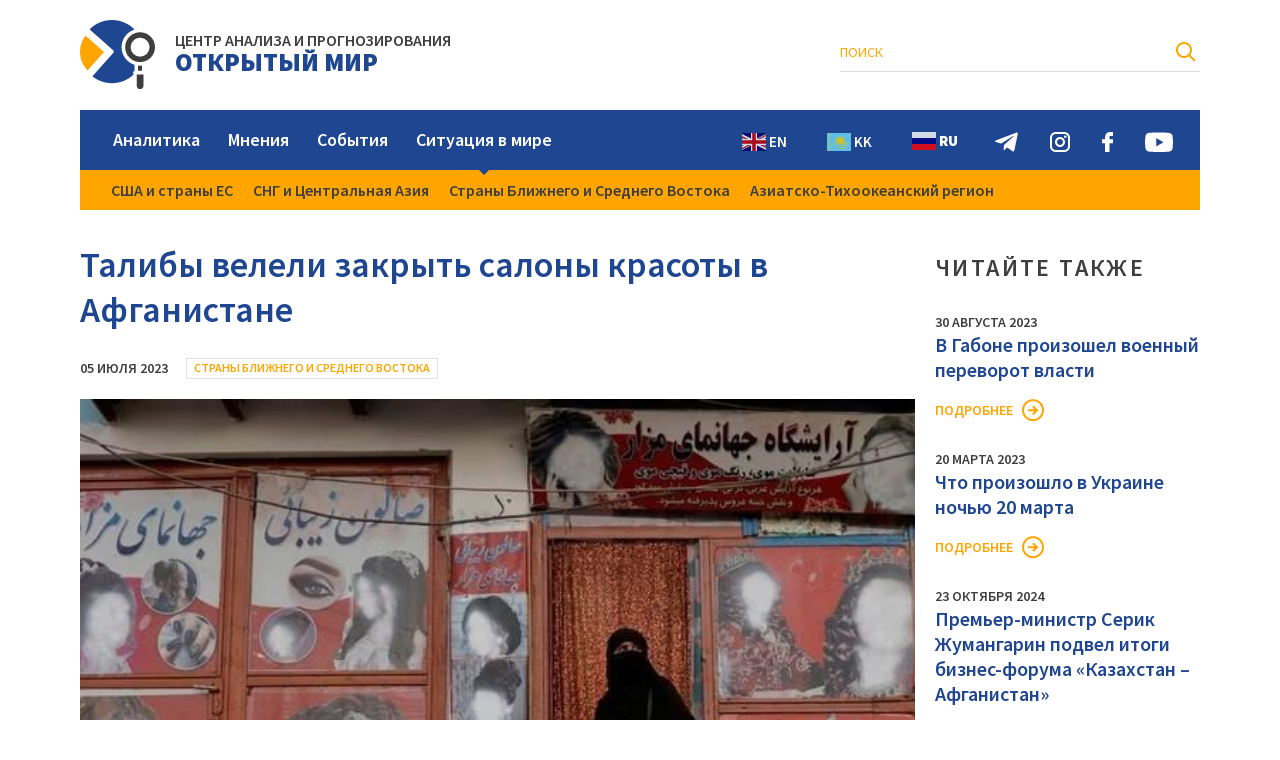

--- FILE ---
content_type: text/html; charset=UTF-8
request_url: https://capow.org/taliby-veleli-zakryt-salony-krasoty-v-afganistane/
body_size: 8895
content:
<!DOCTYPE html>
<html lang="ru">
	<head>
		<meta http-equiv="Content-Type" content="text/html; charset=UTF-8" />
		<meta name="viewport" content="width=device-width, initial-scale=1, shrink-to-fit=no" />
		<title> &raquo; Талибы велели закрыть салоны красоты в Афганистане</title>
		<link rel="stylesheet" href="https://capow.org/wp-content/themes/mir/fonts/font.css" />
		<link rel="stylesheet" href="https://capow.org/wp-content/themes/mir/style.css" type="text/css" media="screen" />
		<link rel="apple-touch-icon" sizes="180x180" href="https://capow.org/wp-content/themes/mir/img/fav/apple-touch-icon.png">
		<link rel="icon" type="image/png" sizes="32x32" href="https://capow.org/wp-content/themes/mir/img/fav/favicon-32x32.png">
		<link rel="icon" type="image/png" sizes="16x16" href="https://capow.org/wp-content/themes/mir/img/fav/favicon-16x16.png">
		<link rel="manifest" href="https://capow.org/wp-content/themes/mir/img/fav/site.webmanifest">
		<meta name="msapplication-TileColor" content="#da532c">
		<meta name="theme-color" content="#ffffff">
		<meta name='robots' content='max-image-preview:large' />
<link rel='dns-prefetch' href='//static.addtoany.com' />
<link rel="alternate" title="oEmbed (JSON)" type="application/json+oembed" href="https://capow.org/wp-json/oembed/1.0/embed?url=https%3A%2F%2Fcapow.org%2Ftaliby-veleli-zakryt-salony-krasoty-v-afganistane%2F" />
<link rel="alternate" title="oEmbed (XML)" type="text/xml+oembed" href="https://capow.org/wp-json/oembed/1.0/embed?url=https%3A%2F%2Fcapow.org%2Ftaliby-veleli-zakryt-salony-krasoty-v-afganistane%2F&#038;format=xml" />
<style id='wp-img-auto-sizes-contain-inline-css' type='text/css'>
img:is([sizes=auto i],[sizes^="auto," i]){contain-intrinsic-size:3000px 1500px}
/*# sourceURL=wp-img-auto-sizes-contain-inline-css */
</style>
<style id='wp-block-library-inline-css' type='text/css'>
:root{--wp-block-synced-color:#7a00df;--wp-block-synced-color--rgb:122,0,223;--wp-bound-block-color:var(--wp-block-synced-color);--wp-editor-canvas-background:#ddd;--wp-admin-theme-color:#007cba;--wp-admin-theme-color--rgb:0,124,186;--wp-admin-theme-color-darker-10:#006ba1;--wp-admin-theme-color-darker-10--rgb:0,107,160.5;--wp-admin-theme-color-darker-20:#005a87;--wp-admin-theme-color-darker-20--rgb:0,90,135;--wp-admin-border-width-focus:2px}@media (min-resolution:192dpi){:root{--wp-admin-border-width-focus:1.5px}}.wp-element-button{cursor:pointer}:root .has-very-light-gray-background-color{background-color:#eee}:root .has-very-dark-gray-background-color{background-color:#313131}:root .has-very-light-gray-color{color:#eee}:root .has-very-dark-gray-color{color:#313131}:root .has-vivid-green-cyan-to-vivid-cyan-blue-gradient-background{background:linear-gradient(135deg,#00d084,#0693e3)}:root .has-purple-crush-gradient-background{background:linear-gradient(135deg,#34e2e4,#4721fb 50%,#ab1dfe)}:root .has-hazy-dawn-gradient-background{background:linear-gradient(135deg,#faaca8,#dad0ec)}:root .has-subdued-olive-gradient-background{background:linear-gradient(135deg,#fafae1,#67a671)}:root .has-atomic-cream-gradient-background{background:linear-gradient(135deg,#fdd79a,#004a59)}:root .has-nightshade-gradient-background{background:linear-gradient(135deg,#330968,#31cdcf)}:root .has-midnight-gradient-background{background:linear-gradient(135deg,#020381,#2874fc)}:root{--wp--preset--font-size--normal:16px;--wp--preset--font-size--huge:42px}.has-regular-font-size{font-size:1em}.has-larger-font-size{font-size:2.625em}.has-normal-font-size{font-size:var(--wp--preset--font-size--normal)}.has-huge-font-size{font-size:var(--wp--preset--font-size--huge)}.has-text-align-center{text-align:center}.has-text-align-left{text-align:left}.has-text-align-right{text-align:right}.has-fit-text{white-space:nowrap!important}#end-resizable-editor-section{display:none}.aligncenter{clear:both}.items-justified-left{justify-content:flex-start}.items-justified-center{justify-content:center}.items-justified-right{justify-content:flex-end}.items-justified-space-between{justify-content:space-between}.screen-reader-text{border:0;clip-path:inset(50%);height:1px;margin:-1px;overflow:hidden;padding:0;position:absolute;width:1px;word-wrap:normal!important}.screen-reader-text:focus{background-color:#ddd;clip-path:none;color:#444;display:block;font-size:1em;height:auto;left:5px;line-height:normal;padding:15px 23px 14px;text-decoration:none;top:5px;width:auto;z-index:100000}html :where(.has-border-color){border-style:solid}html :where([style*=border-top-color]){border-top-style:solid}html :where([style*=border-right-color]){border-right-style:solid}html :where([style*=border-bottom-color]){border-bottom-style:solid}html :where([style*=border-left-color]){border-left-style:solid}html :where([style*=border-width]){border-style:solid}html :where([style*=border-top-width]){border-top-style:solid}html :where([style*=border-right-width]){border-right-style:solid}html :where([style*=border-bottom-width]){border-bottom-style:solid}html :where([style*=border-left-width]){border-left-style:solid}html :where(img[class*=wp-image-]){height:auto;max-width:100%}:where(figure){margin:0 0 1em}html :where(.is-position-sticky){--wp-admin--admin-bar--position-offset:var(--wp-admin--admin-bar--height,0px)}@media screen and (max-width:600px){html :where(.is-position-sticky){--wp-admin--admin-bar--position-offset:0px}}

/*# sourceURL=wp-block-library-inline-css */
</style><style id='global-styles-inline-css' type='text/css'>
:root{--wp--preset--aspect-ratio--square: 1;--wp--preset--aspect-ratio--4-3: 4/3;--wp--preset--aspect-ratio--3-4: 3/4;--wp--preset--aspect-ratio--3-2: 3/2;--wp--preset--aspect-ratio--2-3: 2/3;--wp--preset--aspect-ratio--16-9: 16/9;--wp--preset--aspect-ratio--9-16: 9/16;--wp--preset--color--black: #000000;--wp--preset--color--cyan-bluish-gray: #abb8c3;--wp--preset--color--white: #ffffff;--wp--preset--color--pale-pink: #f78da7;--wp--preset--color--vivid-red: #cf2e2e;--wp--preset--color--luminous-vivid-orange: #ff6900;--wp--preset--color--luminous-vivid-amber: #fcb900;--wp--preset--color--light-green-cyan: #7bdcb5;--wp--preset--color--vivid-green-cyan: #00d084;--wp--preset--color--pale-cyan-blue: #8ed1fc;--wp--preset--color--vivid-cyan-blue: #0693e3;--wp--preset--color--vivid-purple: #9b51e0;--wp--preset--gradient--vivid-cyan-blue-to-vivid-purple: linear-gradient(135deg,rgb(6,147,227) 0%,rgb(155,81,224) 100%);--wp--preset--gradient--light-green-cyan-to-vivid-green-cyan: linear-gradient(135deg,rgb(122,220,180) 0%,rgb(0,208,130) 100%);--wp--preset--gradient--luminous-vivid-amber-to-luminous-vivid-orange: linear-gradient(135deg,rgb(252,185,0) 0%,rgb(255,105,0) 100%);--wp--preset--gradient--luminous-vivid-orange-to-vivid-red: linear-gradient(135deg,rgb(255,105,0) 0%,rgb(207,46,46) 100%);--wp--preset--gradient--very-light-gray-to-cyan-bluish-gray: linear-gradient(135deg,rgb(238,238,238) 0%,rgb(169,184,195) 100%);--wp--preset--gradient--cool-to-warm-spectrum: linear-gradient(135deg,rgb(74,234,220) 0%,rgb(151,120,209) 20%,rgb(207,42,186) 40%,rgb(238,44,130) 60%,rgb(251,105,98) 80%,rgb(254,248,76) 100%);--wp--preset--gradient--blush-light-purple: linear-gradient(135deg,rgb(255,206,236) 0%,rgb(152,150,240) 100%);--wp--preset--gradient--blush-bordeaux: linear-gradient(135deg,rgb(254,205,165) 0%,rgb(254,45,45) 50%,rgb(107,0,62) 100%);--wp--preset--gradient--luminous-dusk: linear-gradient(135deg,rgb(255,203,112) 0%,rgb(199,81,192) 50%,rgb(65,88,208) 100%);--wp--preset--gradient--pale-ocean: linear-gradient(135deg,rgb(255,245,203) 0%,rgb(182,227,212) 50%,rgb(51,167,181) 100%);--wp--preset--gradient--electric-grass: linear-gradient(135deg,rgb(202,248,128) 0%,rgb(113,206,126) 100%);--wp--preset--gradient--midnight: linear-gradient(135deg,rgb(2,3,129) 0%,rgb(40,116,252) 100%);--wp--preset--font-size--small: 13px;--wp--preset--font-size--medium: 20px;--wp--preset--font-size--large: 36px;--wp--preset--font-size--x-large: 42px;--wp--preset--spacing--20: 0.44rem;--wp--preset--spacing--30: 0.67rem;--wp--preset--spacing--40: 1rem;--wp--preset--spacing--50: 1.5rem;--wp--preset--spacing--60: 2.25rem;--wp--preset--spacing--70: 3.38rem;--wp--preset--spacing--80: 5.06rem;--wp--preset--shadow--natural: 6px 6px 9px rgba(0, 0, 0, 0.2);--wp--preset--shadow--deep: 12px 12px 50px rgba(0, 0, 0, 0.4);--wp--preset--shadow--sharp: 6px 6px 0px rgba(0, 0, 0, 0.2);--wp--preset--shadow--outlined: 6px 6px 0px -3px rgb(255, 255, 255), 6px 6px rgb(0, 0, 0);--wp--preset--shadow--crisp: 6px 6px 0px rgb(0, 0, 0);}:where(.is-layout-flex){gap: 0.5em;}:where(.is-layout-grid){gap: 0.5em;}body .is-layout-flex{display: flex;}.is-layout-flex{flex-wrap: wrap;align-items: center;}.is-layout-flex > :is(*, div){margin: 0;}body .is-layout-grid{display: grid;}.is-layout-grid > :is(*, div){margin: 0;}:where(.wp-block-columns.is-layout-flex){gap: 2em;}:where(.wp-block-columns.is-layout-grid){gap: 2em;}:where(.wp-block-post-template.is-layout-flex){gap: 1.25em;}:where(.wp-block-post-template.is-layout-grid){gap: 1.25em;}.has-black-color{color: var(--wp--preset--color--black) !important;}.has-cyan-bluish-gray-color{color: var(--wp--preset--color--cyan-bluish-gray) !important;}.has-white-color{color: var(--wp--preset--color--white) !important;}.has-pale-pink-color{color: var(--wp--preset--color--pale-pink) !important;}.has-vivid-red-color{color: var(--wp--preset--color--vivid-red) !important;}.has-luminous-vivid-orange-color{color: var(--wp--preset--color--luminous-vivid-orange) !important;}.has-luminous-vivid-amber-color{color: var(--wp--preset--color--luminous-vivid-amber) !important;}.has-light-green-cyan-color{color: var(--wp--preset--color--light-green-cyan) !important;}.has-vivid-green-cyan-color{color: var(--wp--preset--color--vivid-green-cyan) !important;}.has-pale-cyan-blue-color{color: var(--wp--preset--color--pale-cyan-blue) !important;}.has-vivid-cyan-blue-color{color: var(--wp--preset--color--vivid-cyan-blue) !important;}.has-vivid-purple-color{color: var(--wp--preset--color--vivid-purple) !important;}.has-black-background-color{background-color: var(--wp--preset--color--black) !important;}.has-cyan-bluish-gray-background-color{background-color: var(--wp--preset--color--cyan-bluish-gray) !important;}.has-white-background-color{background-color: var(--wp--preset--color--white) !important;}.has-pale-pink-background-color{background-color: var(--wp--preset--color--pale-pink) !important;}.has-vivid-red-background-color{background-color: var(--wp--preset--color--vivid-red) !important;}.has-luminous-vivid-orange-background-color{background-color: var(--wp--preset--color--luminous-vivid-orange) !important;}.has-luminous-vivid-amber-background-color{background-color: var(--wp--preset--color--luminous-vivid-amber) !important;}.has-light-green-cyan-background-color{background-color: var(--wp--preset--color--light-green-cyan) !important;}.has-vivid-green-cyan-background-color{background-color: var(--wp--preset--color--vivid-green-cyan) !important;}.has-pale-cyan-blue-background-color{background-color: var(--wp--preset--color--pale-cyan-blue) !important;}.has-vivid-cyan-blue-background-color{background-color: var(--wp--preset--color--vivid-cyan-blue) !important;}.has-vivid-purple-background-color{background-color: var(--wp--preset--color--vivid-purple) !important;}.has-black-border-color{border-color: var(--wp--preset--color--black) !important;}.has-cyan-bluish-gray-border-color{border-color: var(--wp--preset--color--cyan-bluish-gray) !important;}.has-white-border-color{border-color: var(--wp--preset--color--white) !important;}.has-pale-pink-border-color{border-color: var(--wp--preset--color--pale-pink) !important;}.has-vivid-red-border-color{border-color: var(--wp--preset--color--vivid-red) !important;}.has-luminous-vivid-orange-border-color{border-color: var(--wp--preset--color--luminous-vivid-orange) !important;}.has-luminous-vivid-amber-border-color{border-color: var(--wp--preset--color--luminous-vivid-amber) !important;}.has-light-green-cyan-border-color{border-color: var(--wp--preset--color--light-green-cyan) !important;}.has-vivid-green-cyan-border-color{border-color: var(--wp--preset--color--vivid-green-cyan) !important;}.has-pale-cyan-blue-border-color{border-color: var(--wp--preset--color--pale-cyan-blue) !important;}.has-vivid-cyan-blue-border-color{border-color: var(--wp--preset--color--vivid-cyan-blue) !important;}.has-vivid-purple-border-color{border-color: var(--wp--preset--color--vivid-purple) !important;}.has-vivid-cyan-blue-to-vivid-purple-gradient-background{background: var(--wp--preset--gradient--vivid-cyan-blue-to-vivid-purple) !important;}.has-light-green-cyan-to-vivid-green-cyan-gradient-background{background: var(--wp--preset--gradient--light-green-cyan-to-vivid-green-cyan) !important;}.has-luminous-vivid-amber-to-luminous-vivid-orange-gradient-background{background: var(--wp--preset--gradient--luminous-vivid-amber-to-luminous-vivid-orange) !important;}.has-luminous-vivid-orange-to-vivid-red-gradient-background{background: var(--wp--preset--gradient--luminous-vivid-orange-to-vivid-red) !important;}.has-very-light-gray-to-cyan-bluish-gray-gradient-background{background: var(--wp--preset--gradient--very-light-gray-to-cyan-bluish-gray) !important;}.has-cool-to-warm-spectrum-gradient-background{background: var(--wp--preset--gradient--cool-to-warm-spectrum) !important;}.has-blush-light-purple-gradient-background{background: var(--wp--preset--gradient--blush-light-purple) !important;}.has-blush-bordeaux-gradient-background{background: var(--wp--preset--gradient--blush-bordeaux) !important;}.has-luminous-dusk-gradient-background{background: var(--wp--preset--gradient--luminous-dusk) !important;}.has-pale-ocean-gradient-background{background: var(--wp--preset--gradient--pale-ocean) !important;}.has-electric-grass-gradient-background{background: var(--wp--preset--gradient--electric-grass) !important;}.has-midnight-gradient-background{background: var(--wp--preset--gradient--midnight) !important;}.has-small-font-size{font-size: var(--wp--preset--font-size--small) !important;}.has-medium-font-size{font-size: var(--wp--preset--font-size--medium) !important;}.has-large-font-size{font-size: var(--wp--preset--font-size--large) !important;}.has-x-large-font-size{font-size: var(--wp--preset--font-size--x-large) !important;}
/*# sourceURL=global-styles-inline-css */
</style>

<style id='classic-theme-styles-inline-css' type='text/css'>
/*! This file is auto-generated */
.wp-block-button__link{color:#fff;background-color:#32373c;border-radius:9999px;box-shadow:none;text-decoration:none;padding:calc(.667em + 2px) calc(1.333em + 2px);font-size:1.125em}.wp-block-file__button{background:#32373c;color:#fff;text-decoration:none}
/*# sourceURL=/wp-includes/css/classic-themes.min.css */
</style>
<link rel='stylesheet' id='wpm-main-css' href='//capow.org/wp-content/plugins/wp-multilang/assets/styles/main.min.css?ver=2.4.1' type='text/css' media='all' />
<link rel='stylesheet' id='addtoany-css' href='https://capow.org/wp-content/plugins/add-to-any/addtoany.min.css?ver=1.16' type='text/css' media='all' />
<script type="text/javascript" id="addtoany-core-js-before">
/* <![CDATA[ */
window.a2a_config=window.a2a_config||{};a2a_config.callbacks=[];a2a_config.overlays=[];a2a_config.templates={};a2a_localize = {
	Share: "Отправить",
	Save: "Сохранить",
	Subscribe: "Подписаться",
	Email: "E-mail",
	Bookmark: "В закладки!",
	ShowAll: "Показать все",
	ShowLess: "Показать остальное",
	FindServices: "Найти сервис(ы)",
	FindAnyServiceToAddTo: "Найти сервис и добавить",
	PoweredBy: "Работает на",
	ShareViaEmail: "Поделиться по электронной почте",
	SubscribeViaEmail: "Подписаться по электронной почте",
	BookmarkInYourBrowser: "Добавить в закладки",
	BookmarkInstructions: "Нажмите Ctrl+D или \u2318+D, чтобы добавить страницу в закладки",
	AddToYourFavorites: "Добавить в Избранное",
	SendFromWebOrProgram: "Отправлять с любого email-адреса или email-программы",
	EmailProgram: "Почтовая программа",
	More: "Подробнее&#8230;",
	ThanksForSharing: "Спасибо, что поделились!",
	ThanksForFollowing: "Спасибо за подписку!"
};


//# sourceURL=addtoany-core-js-before
/* ]]> */
</script>
<script type="text/javascript" async src="https://static.addtoany.com/menu/page.js" id="addtoany-core-js"></script>
<script type="text/javascript" src="https://capow.org/wp-includes/js/jquery/jquery.min.js?ver=3.7.1" id="jquery-core-js"></script>
<script type="text/javascript" src="https://capow.org/wp-includes/js/jquery/jquery-migrate.min.js?ver=3.4.1" id="jquery-migrate-js"></script>
<script type="text/javascript" async src="https://capow.org/wp-content/plugins/add-to-any/addtoany.min.js?ver=1.1" id="addtoany-jquery-js"></script>
<link rel="https://api.w.org/" href="https://capow.org/wp-json/" /><link rel="alternate" title="JSON" type="application/json" href="https://capow.org/wp-json/wp/v2/posts/5775" /><link rel="canonical" href="https://capow.org/taliby-veleli-zakryt-salony-krasoty-v-afganistane/" />
	</head>
	<body>
		<header>
			<div class="h_top">
				<div class="container">
					<div class="h_left">
					  <div class="h_logo">
						 
														<a href="/">													 
								<img src="https://capow.org/wp-content/themes/mir/img/logo.svg" alt />
																									<p><span>ЦЕНТР АНАЛИЗА И ПРОГНОЗИРОВАНИЯ</span><span>ОТКРЫТЫЙ МИР</span></p>
																							</a>
						</div>
					</div>
					<div class="h_right">
						  
						<div class="h_search">
																												
							<form role="search" method="get" id="searchform" action="https://capow.org/" >
								<input type="text" value="" name="s" id="s" placeholder="Поиск" />
								<input type="submit" id="searchsubmit" value="" />
							</form>
							
						</div>
						<div class="h_lang">
							<div><a href="https://capow.org/kk/taliby-veleli-zakryt-salony-krasoty-v-afganistane/" >Қаз</a></div>
							<div><a href="https://capow.org/taliby-veleli-zakryt-salony-krasoty-v-afganistane/" class='active'>Рус</a></div>
							<div><a href="https://capow.org/en/taliby-veleli-zakryt-salony-krasoty-v-afganistane/" >Eng</a></div>
							<div class="mob_hid h_search_mob"><img src="https://capow.org/wp-content/themes/mir/img/h_search_m.svg" alt></div>
						</div>
					</div>
				</div>
			</div>
			<div class="h_nav">
				<div class="container">
					<div class="hn_bg">
						<nav class="menu-header-container"><ul id="menu-header" class="menu"><li id="menu-item-18" class="menu-item menu-item-type-taxonomy menu-item-object-category menu-item-18"><a href="https://capow.org/category/analitika/">Аналитика</a></li>
<li id="menu-item-19" class="menu-item menu-item-type-taxonomy menu-item-object-category menu-item-19"><a href="https://capow.org/category/mneniya/">Мнения</a></li>
<li id="menu-item-21" class="menu-item menu-item-type-taxonomy menu-item-object-category menu-item-21"><a href="https://capow.org/category/sobytiya/">События</a></li>
<li id="menu-item-20" class="menu-item menu-item-type-taxonomy menu-item-object-category current-post-ancestor menu-item-has-children menu-item-20"><a href="https://capow.org/category/situaciya-v-mire/">Ситуация в мире</a>
<ul class="sub-menu">
	<li id="menu-item-25" class="menu-item menu-item-type-taxonomy menu-item-object-category menu-item-25"><a href="https://capow.org/category/situaciya-v-mire/ssha-i-strany-es/">США и страны ЕС</a></li>
	<li id="menu-item-23" class="menu-item menu-item-type-taxonomy menu-item-object-category menu-item-23"><a href="https://capow.org/category/situaciya-v-mire/sng-i-centralnaya-aziya/">СНГ и Центральная Азия</a></li>
	<li id="menu-item-24" class="menu-item menu-item-type-taxonomy menu-item-object-category current-post-ancestor current-menu-parent current-post-parent menu-item-24"><a href="https://capow.org/category/situaciya-v-mire/strany-blizhnego-i-srednego-vostoka/">Страны Ближнего и Среднего Востока</a></li>
	<li id="menu-item-22" class="menu-item menu-item-type-taxonomy menu-item-object-category menu-item-22"><a href="https://capow.org/category/situaciya-v-mire/aziatsko-tihookeanskij-region/">Азиатско-Тихоокеанский регион</a></li>
</ul>
</li>
</ul></nav>						<div class="h_nav_btn"><div></div></div>
						
						<div class="h_soc">
							<div class="gtranslate_wrapper" id="gt-wrapper-88021660"></div>							<a href="https://t.me/openworld_astana"><img src="https://capow.org/wp-content/themes/mir/img/h_soc_telegram.svg" alt></a>
							<a href="https://www.instagram.com/owf_foundation"><img src="https://capow.org/wp-content/themes/mir/img/h_soc_instagram.svg" alt></a>
							<a href="https://www.facebook.com/CAPOpenWorld"><img src="https://capow.org/wp-content/themes/mir/img/h_soc_facebook.svg" alt></a>
							<a href="https://youtube.com"><img src="https://capow.org/wp-content/themes/mir/img/h_soc_youtube.svg" alt></a>
						</div>
					</div>
				</div>
			</div>
		</header>						<main>
				<div class="container content_wside">
					<div class="p_content">
						<h1 class="single_title">Талибы велели закрыть салоны красоты в Афганистане</h1>
						<div class="single_tag">
							<span class="otmir_date">05 июля 2023</span>
														<a href="https://capow.org/category/situaciya-v-mire/strany-blizhnego-i-srednego-vostoka/" class="otmir_cat">Страны Ближнего и Среднего Востока</a>
						</div>
						<div class="single_img otmir_img" style="background-image:url(https://capow.org/wp-content/uploads/2023/07/181a3f90-1a85-11ee-8ecc-c1b9ea34d25a.jpg)"></div>
						<div class="single_entry"><div class="bbc-19j92fr ebmt73l0" dir="ltr">
<p class="bbc-hhl7in e17g058b0" dir="ltr"><b>Правительство Афганистана, которое контролируется движением «Талибан» (запрещено в России) издало приказ в месячный срок закрыть все парикмахерские и салоны красоты в стране. Это очередной удар по правам женщин, у которых теперь еще меньше возможностей работать и общаться между собой.</b></p>
</div>
<div class="bbc-19j92fr ebmt73l0" dir="ltr">
<p class="bbc-hhl7in e17g058b0" dir="ltr">Приказ издало Министерство по поощрению добродетели и удержанию от порока при правительстве талибов. Представитель этого ведомства сообщил Би-би-си, что приказ должен быть выполнен в течение месяца, а его действие распространяется как на Кабул, так на другие населенные пункты страны.</p>
</div>
<div class="bbc-19j92fr ebmt73l0" dir="ltr">
<p class="bbc-hhl7in e17g058b0" dir="ltr">В беседе с агентством AFP представитель министерства добавил, что о причинах закрытия салонов красоты будет объявлено позднее. В тексте приказа говорится, что он создан «на основе устного указания верховного лидера». Тех, кто ослушается и не выполнит его, власти обещают привлечь к уголовной ответственности.</p>
</div>
<div class="bbc-19j92fr ebmt73l0" dir="ltr">
<p class="bbc-hhl7in e17g058b0" dir="ltr">Женские парикмахерские и салоны красоты появились в Афганистане практически сразу после ухода талибов в 2001 году. Они давали их владелицам и сотрудницам возможность заработать, а их клиенткам не только получить услуги, но и поговорить — вдали от мужчин.</p>
</div>
<div class="bbc-19j92fr ebmt73l0" dir="ltr">
<p class="bbc-hhl7in e17g058b0" dir="ltr">Талибы снова оказались у власти в Афганистане через 20 лет после своего ухода — Кабул им покорился в августе 2021-го. Первоначально они говорили, что не намерены возвращаться к старой практике и лишать женщин максимально возможного количества прав.</p>
</div>
<div class="bbc-19j92fr ebmt73l0" dir="ltr">
<p class="bbc-hhl7in e17g058b0" dir="ltr">Сначала так и было: те же салоны красоты продолжили работать, только в них сняли вывески и закрасили окна. Но, как выяснилось, атака на права женщин была лишь отложена, но не отменена.</p>
</div>
<div class="bbc-19j92fr ebmt73l0" dir="ltr">
<p class="bbc-hhl7in e17g058b0" dir="ltr">Женщины в современном Афганистане уже практически лишены возможности получить полноценное среднее образование и полностью лишены прав на высшее.</p>
</div>
<div class="bbc-19j92fr ebmt73l0" dir="ltr">
<p class="bbc-hhl7in e17g058b0" dir="ltr">На улице они могут появляться в сопровождении мужчин, не имеют права работать в государственном секторе и некоммерческих организациях, им также запрещено посещение спортзалов и общественных парков.</p>
</div>
<div class="bbc-19j92fr ebmt73l0" dir="ltr">
<p class="bbc-hhl7in e17g058b0" dir="ltr">«Талибан» считает женщин не людьми, а товаром, которым можно владеть и угнетать, — говорит бежавшая из Афганистана в Турцию защитница прав женщин Джамила Афган. — Новый запрет затронет тысячи визажистов и закроет сотни салонов красоты по всей стране».</p>
</div>
<div class="bbc-19j92fr ebmt73l0" dir="ltr">
<p class="bbc-hhl7in e17g058b0" dir="ltr">Два года назад движение «Талибан» пыталось доказать, что эволюционировало и стало более современным и поэтому рассчитывает хотя бы на частичное признание — что тогда означало бы и финансовую помощь для Афганистана, который был и остается одним из беднейших мест планеты. Но все его дальнейшие действия делали признание практически невозможным.</p>
</div>
<div class="bbc-19j92fr ebmt73l0" dir="ltr">
<p class="bbc-hhl7in e17g058b0" dir="ltr">«Серьезная, систематическая и узаконенная дискриминация женщин и девочек лежит в основе идеологии и правления талибов, что также вызывает опасения, что они могут нести ответственность за гендерный апартеид», — говорится в докладе, который сделан по заказу Совета ООН по правам человека.</p>
</div>
<div class="bbc-19j92fr ebmt73l0" dir="ltr">
<p class="bbc-hhl7in e17g058b0" dir="ltr">Заместитель Верховного комиссара ООН по правам человека Нада Аль-Нашиф говорит: «За последние 22 месяца все аспекты жизни женщин и девочек [в Афганистане] были ограничены. Они подвергаются дискриминации во всех отношениях».</p>
</div>
</div>
						<div class="single_bottom">
							<div class="single_share">
																<span>Поделиться:</span>																<div class="a2a_kit a2a_kit_size_24 addtoany_list" data-a2a-url="https://capow.org/taliby-veleli-zakryt-salony-krasoty-v-afganistane/" data-a2a-title="Талибы велели закрыть салоны красоты в Афганистане"><a class="a2a_button_vk" href="https://www.addtoany.com/add_to/vk?linkurl=https%3A%2F%2Fcapow.org%2Ftaliby-veleli-zakryt-salony-krasoty-v-afganistane%2F&amp;linkname=%D0%A2%D0%B0%D0%BB%D0%B8%D0%B1%D1%8B%20%D0%B2%D0%B5%D0%BB%D0%B5%D0%BB%D0%B8%20%D0%B7%D0%B0%D0%BA%D1%80%D1%8B%D1%82%D1%8C%20%D1%81%D0%B0%D0%BB%D0%BE%D0%BD%D1%8B%20%D0%BA%D1%80%D0%B0%D1%81%D0%BE%D1%82%D1%8B%20%D0%B2%20%D0%90%D1%84%D0%B3%D0%B0%D0%BD%D0%B8%D1%81%D1%82%D0%B0%D0%BD%D0%B5" title="VK" rel="nofollow noopener" target="_blank"></a><a class="a2a_button_twitter" href="https://www.addtoany.com/add_to/twitter?linkurl=https%3A%2F%2Fcapow.org%2Ftaliby-veleli-zakryt-salony-krasoty-v-afganistane%2F&amp;linkname=%D0%A2%D0%B0%D0%BB%D0%B8%D0%B1%D1%8B%20%D0%B2%D0%B5%D0%BB%D0%B5%D0%BB%D0%B8%20%D0%B7%D0%B0%D0%BA%D1%80%D1%8B%D1%82%D1%8C%20%D1%81%D0%B0%D0%BB%D0%BE%D0%BD%D1%8B%20%D0%BA%D1%80%D0%B0%D1%81%D0%BE%D1%82%D1%8B%20%D0%B2%20%D0%90%D1%84%D0%B3%D0%B0%D0%BD%D0%B8%D1%81%D1%82%D0%B0%D0%BD%D0%B5" title="Twitter" rel="nofollow noopener" target="_blank"></a><a class="a2a_button_facebook" href="https://www.addtoany.com/add_to/facebook?linkurl=https%3A%2F%2Fcapow.org%2Ftaliby-veleli-zakryt-salony-krasoty-v-afganistane%2F&amp;linkname=%D0%A2%D0%B0%D0%BB%D0%B8%D0%B1%D1%8B%20%D0%B2%D0%B5%D0%BB%D0%B5%D0%BB%D0%B8%20%D0%B7%D0%B0%D0%BA%D1%80%D1%8B%D1%82%D1%8C%20%D1%81%D0%B0%D0%BB%D0%BE%D0%BD%D1%8B%20%D0%BA%D1%80%D0%B0%D1%81%D0%BE%D1%82%D1%8B%20%D0%B2%20%D0%90%D1%84%D0%B3%D0%B0%D0%BD%D0%B8%D1%81%D1%82%D0%B0%D0%BD%D0%B5" title="Facebook" rel="nofollow noopener" target="_blank"></a><a class="a2a_button_odnoklassniki" href="https://www.addtoany.com/add_to/odnoklassniki?linkurl=https%3A%2F%2Fcapow.org%2Ftaliby-veleli-zakryt-salony-krasoty-v-afganistane%2F&amp;linkname=%D0%A2%D0%B0%D0%BB%D0%B8%D0%B1%D1%8B%20%D0%B2%D0%B5%D0%BB%D0%B5%D0%BB%D0%B8%20%D0%B7%D0%B0%D0%BA%D1%80%D1%8B%D1%82%D1%8C%20%D1%81%D0%B0%D0%BB%D0%BE%D0%BD%D1%8B%20%D0%BA%D1%80%D0%B0%D1%81%D0%BE%D1%82%D1%8B%20%D0%B2%20%D0%90%D1%84%D0%B3%D0%B0%D0%BD%D0%B8%D1%81%D1%82%D0%B0%D0%BD%D0%B5" title="Odnoklassniki" rel="nofollow noopener" target="_blank"></a><a class="a2a_button_telegram" href="https://www.addtoany.com/add_to/telegram?linkurl=https%3A%2F%2Fcapow.org%2Ftaliby-veleli-zakryt-salony-krasoty-v-afganistane%2F&amp;linkname=%D0%A2%D0%B0%D0%BB%D0%B8%D0%B1%D1%8B%20%D0%B2%D0%B5%D0%BB%D0%B5%D0%BB%D0%B8%20%D0%B7%D0%B0%D0%BA%D1%80%D1%8B%D1%82%D1%8C%20%D1%81%D0%B0%D0%BB%D0%BE%D0%BD%D1%8B%20%D0%BA%D1%80%D0%B0%D1%81%D0%BE%D1%82%D1%8B%20%D0%B2%20%D0%90%D1%84%D0%B3%D0%B0%D0%BD%D0%B8%D1%81%D1%82%D0%B0%D0%BD%D0%B5" title="Telegram" rel="nofollow noopener" target="_blank"></a><a class="a2a_button_viber" href="https://www.addtoany.com/add_to/viber?linkurl=https%3A%2F%2Fcapow.org%2Ftaliby-veleli-zakryt-salony-krasoty-v-afganistane%2F&amp;linkname=%D0%A2%D0%B0%D0%BB%D0%B8%D0%B1%D1%8B%20%D0%B2%D0%B5%D0%BB%D0%B5%D0%BB%D0%B8%20%D0%B7%D0%B0%D0%BA%D1%80%D1%8B%D1%82%D1%8C%20%D1%81%D0%B0%D0%BB%D0%BE%D0%BD%D1%8B%20%D0%BA%D1%80%D0%B0%D1%81%D0%BE%D1%82%D1%8B%20%D0%B2%20%D0%90%D1%84%D0%B3%D0%B0%D0%BD%D0%B8%D1%81%D1%82%D0%B0%D0%BD%D0%B5" title="Viber" rel="nofollow noopener" target="_blank"></a><a class="a2a_button_whatsapp" href="https://www.addtoany.com/add_to/whatsapp?linkurl=https%3A%2F%2Fcapow.org%2Ftaliby-veleli-zakryt-salony-krasoty-v-afganistane%2F&amp;linkname=%D0%A2%D0%B0%D0%BB%D0%B8%D0%B1%D1%8B%20%D0%B2%D0%B5%D0%BB%D0%B5%D0%BB%D0%B8%20%D0%B7%D0%B0%D0%BA%D1%80%D1%8B%D1%82%D1%8C%20%D1%81%D0%B0%D0%BB%D0%BE%D0%BD%D1%8B%20%D0%BA%D1%80%D0%B0%D1%81%D0%BE%D1%82%D1%8B%20%D0%B2%20%D0%90%D1%84%D0%B3%D0%B0%D0%BD%D0%B8%D1%81%D1%82%D0%B0%D0%BD%D0%B5" title="WhatsApp" rel="nofollow noopener" target="_blank"></a><a class="a2a_dd addtoany_share_save addtoany_share" href="https://www.addtoany.com/share"></a></div>							</div>
							<div class="single_view">247</div>
						</div>
					</div>
					<div class="sidebar">
	<div class="sidebar_title">Читайте также</div>
	<div class="side_item">
		<div><span class="otmir_date">30 августа 2023</span></div>
		<a href="https://capow.org/v-gabone-proizoshel-voennyj-perevorot-vlasti/" class="si_title">В Габоне произошел военный переворот власти</a>
		<div class="si_more"><a href="https://capow.org/v-gabone-proizoshel-voennyj-perevorot-vlasti/" class="otmir_more">Подробнее</a></div>
	</div>
	<div class="side_item">
		<div><span class="otmir_date">20 марта 2023</span></div>
		<a href="https://capow.org/chto-proizoshlo-v-ukraine-nochju-20-marta/" class="si_title">Что произошло в Украине ночью 20 марта</a>
		<div class="si_more"><a href="https://capow.org/chto-proizoshlo-v-ukraine-nochju-20-marta/" class="otmir_more">Подробнее</a></div>
	</div>
	<div class="side_item">
		<div><span class="otmir_date">23 октября 2024</span></div>
		<a href="https://capow.org/premer-ministr-serik-zhumangarin-podvel-itogi-biznes-foruma-kazahstan-afganistan/" class="si_title">Премьер-министр Серик Жумангарин подвел итоги бизнес-форума «Казахстан – Афганистан»</a>
		<div class="si_more"><a href="https://capow.org/premer-ministr-serik-zhumangarin-podvel-itogi-biznes-foruma-kazahstan-afganistan/" class="otmir_more">Подробнее</a></div>
	</div>
	<div class="side_item">
		<div><span class="otmir_date">20 февраля 2023</span></div>
		<a href="https://capow.org/ssha-proveli-ucheniya-s-yaponiej-i-juzhnoj-koreej-posle-rakety-vypushhennoj-kndr/" class="si_title">США провели учения с Японией и Южной Кореей после ракеты, выпущенной КНДР</a>
		<div class="si_more"><a href="https://capow.org/ssha-proveli-ucheniya-s-yaponiej-i-juzhnoj-koreej-posle-rakety-vypushhennoj-kndr/" class="otmir_more">Подробнее</a></div>
	</div>
	<div class="side_item">
		<div><span class="otmir_date">02 декабря 2022</span></div>
		<a href="https://capow.org/proekt-zakona-o-protivodejstvii-torgovle-ljudmi-razrabotali-v-kazahstane/" class="si_title">Проект закона о противодействии торговле людьми разработали в Казахстане</a>
		<div class="si_more"><a href="https://capow.org/proekt-zakona-o-protivodejstvii-torgovle-ljudmi-razrabotali-v-kazahstane/" class="otmir_more">Подробнее</a></div>
	</div>
	<div class="side_item">
		<div><span class="otmir_date">28 апреля 2025</span></div>
		<a href="https://capow.org/bagai-chetvjortyj-raund-peregovorov-irana-i-ssha-zaplanirovan-na-3-maya/" class="si_title">Багаи: четвёртый раунд переговоров Ирана и США запланирован на 3 мая</a>
		<div class="si_more"><a href="https://capow.org/bagai-chetvjortyj-raund-peregovorov-irana-i-ssha-zaplanirovan-na-3-maya/" class="otmir_more">Подробнее</a></div>
	</div>
</div> 
				</div>
			</main>
					<footer>
			<div class="container">
				<div class="f_top">
					<div class="f_info">
						<nav class="menu-footer-container"><ul id="menu-footer" class="menu"><li id="menu-item-41" class="menu-item menu-item-type-post_type menu-item-object-page menu-item-41"><a href="https://capow.org/o-nas/">О нас</a></li>
<li id="menu-item-607" class="menu-item menu-item-type-taxonomy menu-item-object-category menu-item-607"><a href="https://capow.org/category/smi/">СМИ о нас</a></li>
<li id="menu-item-606" class="menu-item menu-item-type-taxonomy menu-item-object-category menu-item-606"><a href="https://capow.org/category/cooperation/">Партнёры</a></li>
<li id="menu-item-605" class="menu-item menu-item-type-taxonomy menu-item-object-category menu-item-605"><a href="https://capow.org/category/conferences/">Конференции</a></li>
<li id="menu-item-39" class="menu-item menu-item-type-post_type menu-item-object-page menu-item-39"><a href="https://capow.org/kontakty-2/">Контакты</a></li>
</ul></nav>						<p><span>Email:</span> <a href="mailto:openworld.astana@gmail.com">official@capow.org</a></p>
																								<p><span>Тел./факс</span> <a href="tel:+7 (7172) 77-24-88">+7 (7172) 77-24-88</a></p>
					</div>
					<div class="f_soc">
						<a href="https://t.me/openworld_astana"><img src="https://capow.org/wp-content/themes/mir/img/f_soc_telegram.svg" alt></a>
						<a href="https://www.instagram.com/owf_foundation"><img src="https://capow.org/wp-content/themes/mir/img/f_soc_instagram.svg" alt></a>
						<a href="https://www.facebook.com/CAPOpenWorld"><img src="https://capow.org/wp-content/themes/mir/img/f_soc_facebook.svg" alt></a>
						<a href="https://youtube.com"><img src="https://capow.org/wp-content/themes/mir/img/f_soc_youtube.svg" alt></a>
					</div>
				</div>
				<div class="f_bottom">
																<span>© 2023 Общественный фонд "Центр анализа и прогнозирования "Открытый Мир"</span>
															<div id="to_top"></div>
				</div>
			</div>
		</footer>
		<script src="https://capow.org/wp-content/themes/mir/js/jquery.min.js"></script>
		<script src="https://capow.org/wp-content/themes/mir/js/script.js"></script>
		<script type="speculationrules">
{"prefetch":[{"source":"document","where":{"and":[{"href_matches":"/*"},{"not":{"href_matches":["/wp-*.php","/wp-admin/*","/wp-content/uploads/*","/wp-content/*","/wp-content/plugins/*","/wp-content/themes/mir/*","/*\\?(.+)"]}},{"not":{"selector_matches":"a[rel~=\"nofollow\"]"}},{"not":{"selector_matches":".no-prefetch, .no-prefetch a"}}]},"eagerness":"conservative"}]}
</script>
<script type="text/javascript" id="gt_widget_script_88021660-js-before">
/* <![CDATA[ */
window.gtranslateSettings = /* document.write */ window.gtranslateSettings || {};window.gtranslateSettings['88021660'] = {"default_language":"ru","languages":["en","kk","ru"],"url_structure":"none","flag_style":"2d","flag_size":24,"wrapper_selector":"#gt-wrapper-88021660","alt_flags":[],"horizontal_position":"inline","flags_location":"\/wp-content\/plugins\/gtranslate\/flags\/"};
//# sourceURL=gt_widget_script_88021660-js-before
/* ]]> */
</script><script src="https://capow.org/wp-content/plugins/gtranslate/js/fc.js?ver=6.9" data-no-optimize="1" data-no-minify="1" data-gt-orig-url="/taliby-veleli-zakryt-salony-krasoty-v-afganistane/" data-gt-orig-domain="capow.org" data-gt-widget-id="88021660" defer></script>	</body>
</html>

--- FILE ---
content_type: text/css
request_url: https://capow.org/wp-content/themes/mir/fonts/font.css
body_size: 82
content:
@font-face {
    font-family: 'Source Sans Pro';
    src: url('SourceSansPro-Regular.woff2') format('woff2'),
        url('SourceSansPro-Regular.woff') format('woff');
    font-weight: normal;
    font-style: normal;
    font-display: swap;
}
@font-face {
    font-family: 'Source Sans Pro';
    src: url('SourceSansPro-SemiBold.woff2') format('woff2'),
        url('SourceSansPro-SemiBold.woff') format('woff');
    font-weight: 600;
    font-style: normal;
    font-display: swap;
}
@font-face {
    font-family: 'Source Sans Pro';
    src: url('SourceSansPro-Black.woff2') format('woff2'),
        url('SourceSansPro-Black.woff') format('woff');
    font-weight: 900;
    font-style: normal;
    font-display: swap;
}
/*
@font-face {
    font-family: 'Source Sans Pro';
    src: url('SourceSansPro-Light.woff2') format('woff2'),
        url('SourceSansPro-Light.woff') format('woff');
    font-weight: 300;
    font-style: normal;
    font-display: swap;
}

@font-face {
    font-family: 'Source Sans Pro';
    src: url('SourceSansPro-ExtraLight.woff2') format('woff2'),
        url('SourceSansPro-ExtraLight.woff') format('woff');
    font-weight: 200;
    font-style: normal;
    font-display: swap;
}

@font-face {
    font-family: 'Source Sans Pro';
    src: url('SourceSansPro-Bold.woff2') format('woff2'),
        url('SourceSansPro-Bold.woff') format('woff');
    font-weight: 700;
    font-style: normal;
    font-display: swap;
}


*/

--- FILE ---
content_type: image/svg+xml
request_url: https://capow.org/wp-content/themes/mir/img/h_soc_instagram.svg
body_size: 539
content:
<svg xmlns="http://www.w3.org/2000/svg" fill="none" viewBox="10 10 20 20">
<path d="M15.8 10H24.2C27.4 10 30 12.6 30 15.8V24.2C30 25.7383 29.3889 27.2135 28.3012 28.3012C27.2135 29.3889 25.7383 30 24.2 30H15.8C12.6 30 10 27.4 10 24.2V15.8C10 14.2617 10.6111 12.7865 11.6988 11.6988C12.7865 10.6111 14.2617 10 15.8 10ZM15.6 12C14.6452 12 13.7295 12.3793 13.0544 13.0544C12.3793 13.7295 12 14.6452 12 15.6V24.4C12 26.39 13.61 28 15.6 28H24.4C25.3548 28 26.2705 27.6207 26.9456 26.9456C27.6207 26.2705 28 25.3548 28 24.4V15.6C28 13.61 26.39 12 24.4 12H15.6ZM25.25 13.5C25.5815 13.5 25.8995 13.6317 26.1339 13.8661C26.3683 14.1005 26.5 14.4185 26.5 14.75C26.5 15.0815 26.3683 15.3995 26.1339 15.6339C25.8995 15.8683 25.5815 16 25.25 16C24.9185 16 24.6005 15.8683 24.3661 15.6339C24.1317 15.3995 24 15.0815 24 14.75C24 14.4185 24.1317 14.1005 24.3661 13.8661C24.6005 13.6317 24.9185 13.5 25.25 13.5ZM20 15C21.3261 15 22.5979 15.5268 23.5355 16.4645C24.4732 17.4021 25 18.6739 25 20C25 21.3261 24.4732 22.5979 23.5355 23.5355C22.5979 24.4732 21.3261 25 20 25C18.6739 25 17.4021 24.4732 16.4645 23.5355C15.5268 22.5979 15 21.3261 15 20C15 18.6739 15.5268 17.4021 16.4645 16.4645C17.4021 15.5268 18.6739 15 20 15ZM20 17C19.2044 17 18.4413 17.3161 17.8787 17.8787C17.3161 18.4413 17 19.2044 17 20C17 20.7956 17.3161 21.5587 17.8787 22.1213C18.4413 22.6839 19.2044 23 20 23C20.7956 23 21.5587 22.6839 22.1213 22.1213C22.6839 21.5587 23 20.7956 23 20C23 19.2044 22.6839 18.4413 22.1213 17.8787C21.5587 17.3161 20.7956 17 20 17Z" fill="white"/>
</svg>